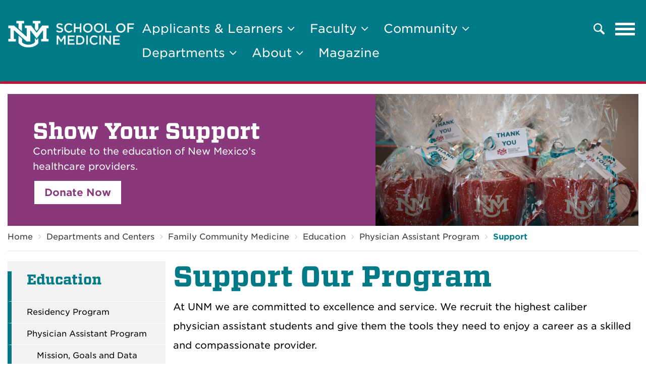

--- FILE ---
content_type: text/html; charset=UTF-8
request_url: https://hsc.unm.edu/medicine/departments/family-community/education/physician-assistant/support.html
body_size: 11588
content:
<!DOCTYPE html>
<html lang="en">
	<head>
		
<!-- Google Tag Manager -->

<script>
dataLayer = [{'site-analytics': 'UA-3726053-1'}];
</script>
<script>(function(w,d,s,l,i){w[l]=w[l]||[];w[l].push({'gtm.start':
new Date().getTime(),event:'gtm.js'});var f=d.getElementsByTagName(s)[0],
j=d.createElement(s),dl=l!='dataLayer'?'&l='+l:'';j.async=true;j.src=
'//www.googletagmanager.com/gtm.js?id='+i+dl;f.parentNode.insertBefore(j,f);
})(window,document,'script','dataLayer','GTM-WQT2MB');
</script>
<script>(function(w,d,s,l,i){w[l]=w[l]||[];w[l].push({'gtm.start':
new Date().getTime(),event:'gtm.js'});var f=d.getElementsByTagName(s)[0],
j=d.createElement(s),dl=l!='dataLayer'?'&l='+l:'';j.async=true;j.src=
'https://www.googletagmanager.com/gtm.js?id='+i+dl;f.parentNode.insertBefore(j,f);
})(window,document,'script','dataLayer','GTM-NLZ73RT');</script>
<!-- End Google Tag Manager -->

<!-- End Google Tag Manager -->

		         <meta charset="UTF-8"/>
<meta content="width=device-width, initial-scale=1.0" name="viewport"/>
<meta content="ie=edge" http-equiv="X-UA-Compatible"/>
<title>Support  | School of Medicine</title>
<meta content="Give back to the Physician Assistant Program at UNM. Show your support through a monetary donation. Volunteer your time and expertise. Consider a gift today." name="description"/>
<meta content="Support Our Program" name="keywords"/>
<link href="https://webcore.unm.edu/v2/fonts/unm-fonts.css" rel="stylesheet" type="text/css"/> 
<link href="https://stackpath.bootstrapcdn.com/font-awesome/4.7.0/css/font-awesome.min.css" rel="stylesheet"/>
<link href="https://cdnjs.cloudflare.com/ajax/libs/slick-carousel/1.9.0/slick.min.css" rel="stylesheet"/>
<link href="https://hsc.unm.edu/global/_files/css/swiper.css" rel="stylesheet"/>
<link href="https://hsc.unm.edu/global/_files/css/jquery.mcustomscrollbar.min.css" rel="stylesheet"/>
<link href="https://hsc.unm.edu/global/_files/css/bootstrap.min.css" rel="stylesheet"/>
<link href="https://hsc.unm.edu/global/_files/css/reset.css" rel="stylesheet"/>
<link href="https://hsc.unm.edu/global/_files/css/style.css" rel="stylesheet"/>
<link href="https://hsc.unm.edu/global/_files/css/media-1560.css" rel="stylesheet"/>
<link href="https://hsc.unm.edu/global/_files/css/media-1440.css" rel="stylesheet"/>
<link href="https://hsc.unm.edu/global/_files/css/media-1200.css" rel="stylesheet"/>
<link href="https://hsc.unm.edu/global/_files/css/media-1024.css" rel="stylesheet"/>
<link href="https://hsc.unm.edu/global/_files/css/media-991.css" rel="stylesheet"/>
<link href="https://hsc.unm.edu/global/_files/css/media-767.css" rel="stylesheet"/>
<link href="https://hsc.unm.edu/global/_files/css/media.css" rel="stylesheet"/>
<link href="https://hsc.unm.edu/global/_files/css/hh-style.css" rel="stylesheet"/>
                                
	</head>
	         
<body class="inner-page-body ">

<div class="skipnav" role="main"> <a href="#siteHeader">Skip to Header</a> <a href="#mainContent">Skip to main content</a> <a href="#siteFooter">Skip to footer </a> </div>
	
<!-- Google Tag Manager (noscript) -->
<noscript><iframe height="0" src="https://www.googletagmanager.com/ns.html?id=GTM-WQT2MB" style="display:none;visibility:hidden" width="0"></iframe></noscript>
<noscript><iframe height="0" src="https://www.googletagmanager.com/ns.html?id=GTM-NLZ73RT" style="display:none;visibility:hidden" width="0"></iframe></noscript>
<!-- End Google Tag Manager (noscript) -->

	         <header class="navbar navbar-primary" id="siteHeader" region="header">
    <div class="container">
		<div class="navbar-header">
			<a class="navbar-brand" href="../../../../index.html">
				<img alt="Logo Alt" src="https://hsc.unm.edu/global/_files/images/logo.png"/>
			</a>
		</div>
		<nav aria-label="Main navigation" class="header-right">
			<ul class="nav navbar-nav navbar-right">
			    			        			            <li class="dropdown">
			                <a aria-expanded="false" aria-haspopup="true" class="dropdown-toggle" data-toggle="dropdown" href="#" id="applicants--amp--learners" role="button">
			                    Applicants &amp; Learners <i aria-hidden="true" class="fa fa-angle-down"></i>
			                </a>
                            <ul aria-labelledby="applicants--amp--learners" class="dropdown-menu dropdown-menu-left">
                                                                                                                                             <li><a href="../../../../education/reo/index.html" target="_parent">Research Education</a></li>
                                                                                                                                                                                 <li><a href="../../../../education/health-professions/index.html" target="_parent">Health Professions Programs</a></li>
                                                                                                                                                                                 <li><a href="../../../../education/md/index.html" target="_parent">Medical School</a></li>
                                                                                                                                                                                 <li><a href="../../../../education/md/student-affairs/index.html" target="_parent">Medical Students</a></li>
                                                                                                                                                                                 <li><a href="../../../../education/gme/index.html" target="_parent">Graduate Medical Education</a></li>
                                                                                                                                                                                 <li><a href="../../../../education/md/ume/index.html" target="_parent">Undergraduate Medical Education</a></li>
                                                                                                                                                                                 <li><a href="../../../../education/ba-md/index.html" target="_parent">Combined BA/MD Program</a></li>
                                                                                                                                                                                 <li><a href="../../../../education/leo/index.html" target="_parent">Learning Environment Office</a></li>
                                                                                                                                                                                 <li><a href="../../../../about/well-being/index.html" target="_parent">Professional Well-being</a></li>
                                                                                                 </ul>
                        </li>
			        			    			        			            <li class="dropdown">
			                <a aria-expanded="false" aria-haspopup="true" class="dropdown-toggle" data-toggle="dropdown" href="#" id="faculty" role="button">
			                    Faculty <i aria-hidden="true" class="fa fa-angle-down"></i>
			                </a>
                            <ul aria-labelledby="faculty" class="dropdown-menu dropdown-menu-left">
                                                                                                                             <li><a href="https://hsc.unm.edu/directory/" target="_blank">Faculty Directory</a></li>
                                                                                                                                                                                 <li><a href="../../../../faculty-careers/index.html" target="_parent">Faculty Affairs &amp; Career Development</a></li>
                                                                                                                                                                                 <li><a href="../../../../faculty-careers/community-faculty/index.html" target="_parent">Community Faculty</a></li>
                                                                                                                                                                                 <li><a href="../../../../education/cpl/index.html" target="_parent">Continuous Professional Learning</a></li>
                                                                                                                                                                                 <li><a href="../../../../education/leo/index.html" target="_parent">Learning Environment Office</a></li>
                                                                                                                                                                                 <li><a href="../../../../about/well-being/index.html" target="_parent">Professional Well-being</a></li>
                                                                                                                                                                 <li><a href="https://vivo.health.unm.edu/people" target="_parent">VIVO database</a></li>
                                                                                                 </ul>
                        </li>
			        			    			        			            <li class="dropdown">
			                <a aria-expanded="false" aria-haspopup="true" class="dropdown-toggle" data-toggle="dropdown" href="#" id="community" role="button">
			                    Community <i aria-hidden="true" class="fa fa-angle-down"></i>
			                </a>
                            <ul aria-labelledby="community" class="dropdown-menu dropdown-menu-left">
                                                                                                                                             <li><a href="../../../../alumni-giving/index.html" target="_parent">Alumni</a></li>
                                                                                                                                                                                 <li><a href="../../../../alumni-giving/give/index.html" target="_parent">Giving</a></li>
                                                                                                                                                                 <li><a href="https://unmhealth.org" target="_parent">Patient Care</a></li>
                                                                                                                                                                 <li><a href="https://hsc.unm.edu/directory/" target="_blank">Faculty Directory</a></li>
                                                                                                                                                                                 <li><a href="../../../../about/index.html" target="_parent">About the School of Medicine</a></li>
                                                                                                 </ul>
                        </li>
			        			    			        			            <li class="dropdown">
			                <a aria-expanded="false" aria-haspopup="true" class="dropdown-toggle" data-toggle="dropdown" href="#" id="departments" role="button">
			                    Departments <i aria-hidden="true" class="fa fa-angle-down"></i>
			                </a>
                            <ul aria-labelledby="departments" class="dropdown-menu dropdown-menu-left">
                                                                                                                                             <li><a href="../../../index.html" target="_parent">Department Listing</a></li>
                                                                                                                                                                 <li><a href="https://hsc.unm.edu/directory/" target="_blank">Faculty Directory</a></li>
                                                                                                 </ul>
                        </li>
			        			    			        			            <li class="dropdown">
			                <a aria-expanded="false" aria-haspopup="true" class="dropdown-toggle" data-toggle="dropdown" href="#" id="about" role="button">
			                    About <i aria-hidden="true" class="fa fa-angle-down"></i>
			                </a>
                            <ul aria-labelledby="about" class="dropdown-menu dropdown-menu-left">
                                                                                                                                             <li><a href="../../../../about/index.html" target="_parent">About the School of Medicine</a></li>
                                                                                                                                                                                 <li><a href="../../../../about/leadership.html" target="_parent">Leadership</a></li>
                                                                                                                                                                                 <li><a href="../../../../about/mission.html" target="_parent">Mission, Vision &amp; Values</a></li>
                                                                                                                                                                                 <li><a href="../../../../about/accreditation.html" target="_parent">Accreditation</a></li>
                                                                                                                                                                 <li><a href="https://hsc.unm.edu/directory/" target="_parent">Faculty Directory</a></li>
                                                                                                                                                                 <li><a href="https://unmbiggive.unmfund.org/s/1959/dog23/interior.aspx?sid=1959&amp;gid=2&amp;pgid=533" target="_blank">Ways to Give</a></li>
                                                                                                 </ul>
                        </li>
			        			    			        			                                			            <li><a href="https://hsc.unm.edu/unmmedicine/" target="_parent">Magazine</a></li>
			            			        			    		    </ul>
		    <button aria-controls="collapseSearchExample" aria-expanded="false" class="submitBtn" data-toggle="collapse" href="#collapseSearchExample" type="button">
                <svg xmlns="https://www.w3.org/2000/svg" class="searchSVG" height="22.886" viewBox="0 0 22.886 22.886" width="22.886">
                  <path d="M59.794,50.166C59.793,50.664,59.794,49.606,59.794,50.166ZM46.653,64.5a2.019,2.019,0,0,0,2.853,2.858l5.843-5.838a8.9,8.9,0,1,0-2.857-2.858Zm7.038-10.537a6.357,6.357,0,1,1,6.357,6.357A6.359,6.359,0,0,1,53.691,53.964Z" fill="#fff" fill-rule="evenodd" id="iconfinder_67_111124" transform="translate(-45.065 68.947) rotate(-90)"/>
                </svg>
                <svg xmlns="https://www.w3.org/2000/svg" class="searchSVGHover" height="31.113" viewBox="0 0 31.113 31.113" width="31.113">
                  <g data-name="Group 308" id="Group_308" transform="translate(-1590.943 -157.943)"><rect data-name="Rectangle 576" fill="#414141" height="5" id="Rectangle_576" transform="translate(1594.479 157.943) rotate(45)" width="39"/>
                    <rect data-name="Rectangle 577" fill="#414141" height="5" id="Rectangle_577" transform="translate(1622.056 161.479) rotate(135)" width="39"/>
                  </g>
                </svg>
                <span class="sr-only">Search</span>
            </button>
            <button aria-expanded="false" aria-haspopup="true" aria-label="Toggle navigation" class="navbar-toggle collapsed" data-target="#mobileMenu" data-toggle="modal" type="button">
                <span class="sr-only">Toggle navigation</span>
                <span class="icon-bar"></span>
                <span class="icon-bar"></span>
                <span class="icon-bar"></span>
            </button>
		</nav>
        <div class="searchFormCollapse collapse" id="collapseSearchExample">
            <div class="header-search-container">
                <form action="https://search.unm.edu/search" class="header-search" method="get" name="unm" role="search">
                    <div class="form-group">
                        <label for="header-search">
                            <span class="sr-only">Search</span>
                        </label>
                        <input class="form-control" id="header-search" maxlength="255" name="q" placeholder="Search" type="text"/>
                        <button class="btn btn-primary" type="submit">Search</button>
                    </div>
                </form>
            </div>
        </div>
	</div>
</header>
<nav aria-labelledby="mobileMenuLabel" class="modal fade mobileMenu" id="mobileMenu" role="navigation" tabindex="-1">
    <div class="modal-menu-content">
        <div class="flexatresponsive">
            <button aria-label="Close" class="closeBtn" data-dismiss="modal" type="button">
                <img alt="close-btn" aria-hidden="true" src="https://hsc.unm.edu/global/_files/images/close-btn.png"/>
                <span class="sr-only">Close Navigation</span>
            </button>
            <div class="mobileMenuLeft">
                           </div>
            <div aria-label="Mobile navigation" class="mobileMenuFW">
                 <h2 class="sr-only" id="mobileMenuLabel">Mobile Menu</h2>
                <ul>
                                                                        <li class="dropdown">
                                <a aria-expanded="false" aria-haspopup="true" class="dropdown-toggle" data-toggle="dropdown" href="#" id="applicants--amp--learners" role="button">
                                    Applicants &amp; Learners <i aria-hidden="true" class="fa fa-angle-down"></i>
                                </a>
                                <ul aria-labelledby="applicants--amp--learners" class="dropdown-menu dropdown-menu-left">
                                                                                                                                                                                            
                                        
                                            <li> <a href="https://hsc.unm.edu/medicine/education/reo/index.html" target="_parent">Research Education</a> </li>
                                        
                                                                                                                                                                                                
                                        
                                            <li> <a href="https://hsc.unm.edu/medicine/education/health-professions/index.html" target="_parent">Health Professions Programs</a> </li>
                                        
                                                                                                                                                                                                
                                        
                                            <li> <a href="https://hsc.unm.edu/medicine/education/md/index.html" target="_parent">Medical School</a> </li>
                                        
                                                                                                                                                                                                
                                        
                                            <li> <a href="https://hsc.unm.edu/medicine/education/md/student-affairs/index.html" target="_parent">Medical Students</a> </li>
                                        
                                                                                                                                                                                                
                                        
                                            <li> <a href="https://hsc.unm.edu/medicine/education/gme/index.html" target="_parent">Graduate Medical Education</a> </li>
                                        
                                                                                                                                                                                                
                                        
                                            <li> <a href="https://hsc.unm.edu/medicine/education/md/ume/index.html" target="_parent">Undergraduate Medical Education</a> </li>
                                        
                                                                                                                                                                                                
                                        
                                            <li> <a href="https://hsc.unm.edu/medicine/education/ba-md/index.html" target="_parent">Combined BA/MD Program</a> </li>
                                        
                                                                                                                                                                                                
                                        
                                            <li> <a href="https://hsc.unm.edu/medicine/education/leo/index.html" target="_parent">Learning Environment Office</a> </li>
                                        
                                                                                                                                                                                                
                                        
                                            <li> <a href="https://hsc.unm.edu/medicine/about/well-being/index.html" target="_parent">Professional Well-being</a> </li>
                                        
                                                                                                            </ul>
                            </li>
                                                                                                <li class="dropdown">
                                <a aria-expanded="false" aria-haspopup="true" class="dropdown-toggle" data-toggle="dropdown" href="#" id="faculty" role="button">
                                    Faculty <i aria-hidden="true" class="fa fa-angle-down"></i>
                                </a>
                                <ul aria-labelledby="faculty" class="dropdown-menu dropdown-menu-left">
                                                                                                                                                                            
                                        
                                            <li> <a href="https://hsc.unm.edu/directory/" target="_blank">Faculty Directory</a> </li>
                                        
                                                                                                                                                                                                
                                        
                                            <li> <a href="https://hsc.unm.edu/medicine/faculty-careers/index.html" target="_parent">Faculty Affairs &amp; Career Development</a> </li>
                                        
                                                                                                                                                                                                
                                        
                                            <li> <a href="https://hsc.unm.edu/medicine/faculty-careers/community-faculty/index.html" target="_parent">Community Faculty</a> </li>
                                        
                                                                                                                                                                                                
                                        
                                            <li> <a href="https://hsc.unm.edu/medicine/education/cpl/index.html" target="_parent">Continuous Professional Learning</a> </li>
                                        
                                                                                                                                                                                                
                                        
                                            <li> <a href="https://hsc.unm.edu/medicine/education/leo/index.html" target="_parent">Learning Environment Office</a> </li>
                                        
                                                                                                                                                                                                
                                        
                                            <li> <a href="https://hsc.unm.edu/medicine/about/well-being/index.html" target="_parent">Professional Well-being</a> </li>
                                        
                                                                                                                                                                                
                                        
                                            <li> <a href="https://vivo.health.unm.edu/people" target="_parent">VIVO database</a> </li>
                                        
                                                                                                            </ul>
                            </li>
                                                                                                <li class="dropdown">
                                <a aria-expanded="false" aria-haspopup="true" class="dropdown-toggle" data-toggle="dropdown" href="#" id="community" role="button">
                                    Community <i aria-hidden="true" class="fa fa-angle-down"></i>
                                </a>
                                <ul aria-labelledby="community" class="dropdown-menu dropdown-menu-left">
                                                                                                                                                                                            
                                        
                                            <li> <a href="https://hsc.unm.edu/medicine/alumni-giving/index.html" target="_parent">Alumni</a> </li>
                                        
                                                                                                                                                                                                
                                        
                                            <li> <a href="https://hsc.unm.edu/medicine/alumni-giving/give/index.html" target="_parent">Giving</a> </li>
                                        
                                                                                                                                                                                
                                        
                                            <li> <a href="https://unmhealth.org" target="_parent">Patient Care</a> </li>
                                        
                                                                                                                                                                                
                                        
                                            <li> <a href="https://hsc.unm.edu/directory/" target="_blank">Faculty Directory</a> </li>
                                        
                                                                                                                                                                                                
                                        
                                            <li> <a href="https://hsc.unm.edu/medicine/about/index.html" target="_parent">About the School of Medicine</a> </li>
                                        
                                                                                                            </ul>
                            </li>
                                                                                                <li class="dropdown">
                                <a aria-expanded="false" aria-haspopup="true" class="dropdown-toggle" data-toggle="dropdown" href="#" id="departments" role="button">
                                    Departments <i aria-hidden="true" class="fa fa-angle-down"></i>
                                </a>
                                <ul aria-labelledby="departments" class="dropdown-menu dropdown-menu-left">
                                                                                                                                                                                            
                                        
                                            <li> <a href="https://hsc.unm.edu/medicine/departments/index.html" target="_parent">Department Listing</a> </li>
                                        
                                                                                                                                                                                
                                        
                                            <li> <a href="https://hsc.unm.edu/directory/" target="_blank">Faculty Directory</a> </li>
                                        
                                                                                                            </ul>
                            </li>
                                                                                                <li class="dropdown">
                                <a aria-expanded="false" aria-haspopup="true" class="dropdown-toggle" data-toggle="dropdown" href="#" id="about" role="button">
                                    About <i aria-hidden="true" class="fa fa-angle-down"></i>
                                </a>
                                <ul aria-labelledby="about" class="dropdown-menu dropdown-menu-left">
                                                                                                                                                                                            
                                        
                                            <li> <a href="https://hsc.unm.edu/medicine/about/index.html" target="_parent">About the School of Medicine</a> </li>
                                        
                                                                                                                                                                                                
                                        
                                            <li> <a href="https://hsc.unm.edu/medicine/about/leadership.html" target="_parent">Leadership</a> </li>
                                        
                                                                                                                                                                                                
                                        
                                            <li> <a href="https://hsc.unm.edu/medicine/about/mission.html" target="_parent">Mission, Vision &amp; Values</a> </li>
                                        
                                                                                                                                                                                                
                                        
                                            <li> <a href="https://hsc.unm.edu/medicine/about/accreditation.html" target="_parent">Accreditation</a> </li>
                                        
                                                                                                                                                                                
                                        
                                            <li> <a href="https://hsc.unm.edu/directory/" target="_parent">Faculty Directory</a> </li>
                                        
                                                                                                                                                                                
                                        
                                            <li> <a href="https://unmbiggive.unmfund.org/s/1959/dog23/interior.aspx?sid=1959&amp;gid=2&amp;pgid=533" target="_blank">Ways to Give</a> </li>
                                        
                                                                                                            </ul>
                            </li>
                                                                                                                                                
                            
                                <li> <a class="external" href="https://hsc.unm.edu/unmmedicine/" target="_parent">Magazine</a> </li>
                            
                                                                                        </ul>
            </div>
            <div aria-label="Secondary mobile navigation" class="mobileMenuRight">
                <ul>
                                                                                                                            <li><a href="../../../../education/index.html" target="_parent">Education</a></li>
                                                                                                                                <li><a href="../../../../research/index.html" target="_parent">Research</a></li>
                                                                                                                                <li><a href="../../../../alumni-giving/index.html" target="_parent">Alumni &amp; Giving</a></li>
                                                                                                                <li><a href="https://hsc.unm.edu/directory/" target="_blank">Faculty Directory</a></li>
                                                                                                                                <li><a href="../../../../about/index.html" target="_parent">About</a></li>
                                                                                                                                <li><a href="../../../index.html" target="_parent">Departments &amp; Centers</a></li>
                                                            </ul>
            </div>
        </div>
    </div>
</nav>
                    
	             <main class="mainContentSection innerpage " id="mainContent">
                                                                <div class="cta-hh cta-headline-hh cta-image bannerCTA-section page-section" id="bannerSection">
        <div class="container">
            <div class="row row-no-gutters">
                <div class="col-xs-12 col-sm-7 cta-hh-sh cta-desc-hh">
                    <strong class="h2">Show Your Support </strong>
                    <p>Contribute to the education of New Mexico’s healthcare providers.</p>
                    <div class="btn-group">
                                                                                                                                                            <a class="btn btn-primary" href="https://www.unmfund.org/fund/pa-program-general-fund/?_ga=2.213109780.164135407.1600779874-1519383382.1574720452" target="_blank">Donate Now</a>
                                                                                                    </div>
                                    </div>
                                                            <div class="col-xs-12 col-sm-5 cta-hh-sh cta-img-hh bgImg-hh" style="background-image: url(../../_media/photo-gallery/pathankyou.jpg);">
                            <img alt="" class="visible-xs-block" src="../../_media/photo-gallery/pathankyou.jpg"/>
                        </div>
                                                </div>
        </div>
    </div>
 
                                                                  <div aria-labelledby="breadcrumbLabel" class="breadcrumb-sec float">
        <strong class="sr-only" id="breadcrumbLabel">Breadcrumb</strong>
        <div class="container">
            <ul aria-label="breadcrumb" class="breadcrumb">
                                        <li>
                <a class="breadcrumb-item" href="../../../../index.html" target="_parent">Home</a>
            </li>
                                                                                                                        <li class="breadcrumb-item">
                                <a href="../../../index.html" target="_parent">Departments and Centers</a>
                            </li>
                                                                                                                                                        <li class="breadcrumb-item">
                                <a href="../../index.html" target="_parent">Family Community Medicine</a>
                            </li>
                                                                                                                                                        <li class="breadcrumb-item">
                                <a href="../index.html" target="_parent">Education</a>
                            </li>
                                                                                                                                                        <li class="breadcrumb-item">
                                <a href="index.html" target="_parent">Physician Assistant Program</a>
                            </li>
                                                                                                                                                        <li class="breadcrumb-item active">
                                <a href="support.html" target="_parent">Support</a>
                            </li>
                                                                        </ul>
        </div>
    </div>
 
                <section class="sectionWSidebar float">
        <div class="container">
                                                                                 <aside aria-label="Sidebar Navigation" aria-labelledby="SidebarNavigationLabel" class="sideBarNavigation plr-0 col-sm-3">
        <div class="is-visible-above-1024">
            <strong class="h3             " id="SidebarNavigationLabel">
                                    <a href="../index.html" id="sidebar-header-link" target="_parent">Education</a>
                            </strong>
            <ul class="sideBarNavigationList">
                                                                                                                                                                                                                                                                                                            <li class="            ">
                                <a href="../residency/index.html" id="sidebar-link-1-5-${m}" target="_parent">
                                    Residency Program
                                </a>
                            </li>
                                                                                                                                                                                                                                                                                                                                                                                                                                                                                                                                                                                                                                                                                                                                                                                                                                                                                                                                                                                    <li class="            ">
                                <a href="index.html" id="sidebar-link-2-1-${m}" target="_parent">
                                    Physician Assistant Program
                                </a>
                            </li>
                                                                                                                                                                                                                                                                                                                                                                                                                                                                                                                                                                                                                                                                                                    <li class="             sub">
                                        <a href="mission-goals-data.html" id="sidebar-link-2-12-${m}" target="_parent">
                                            Mission, Goals and Data
                                        </a>
                                    </li>
                                                                                                                                                                                                                                <li class="             sub">
                                        <a href="admissions.html" id="sidebar-link-2-13-${m}" target="_parent">
                                            Admissions
                                        </a>
                                    </li>
                                                                                                                                                                                                                                <li class="             sub">
                                        <a href="advisement.html" id="sidebar-link-2-14-${m}" target="_parent">
                                            Advisement
                                        </a>
                                    </li>
                                                                                                                                                                                                                                <li class="             sub">
                                        <a href="curriculum.html" id="sidebar-link-2-15-${m}" target="_parent">
                                            Curriculum
                                        </a>
                                    </li>
                                                                                                                                                                                                                                <li class="             sub">
                                        <a href="costs-and-financial-aid.html" id="sidebar-link-2-16-${m}" target="_parent">
                                            Costs and Financial Aid
                                        </a>
                                    </li>
                                                                                                                                                                                                                                <li class="             sub">
                                        <a href="important-policies.html" id="sidebar-link-2-17-${m}" target="_parent">
                                            Important Policies
                                        </a>
                                    </li>
                                                                                                                                                                                                                                <li class="             sub">
                                        <a href="student-resources.html" id="sidebar-link-2-18-${m}" target="_parent">
                                            Student Resources
                                        </a>
                                    </li>
                                                                                                                                                                                                                                <li class="             sub">
                                        <a href="community-faculty.html" id="sidebar-link-2-19-${m}" target="_parent">
                                            Community Faculty
                                        </a>
                                    </li>
                                                                                                                                                                                                                                <li class="                    active              sub">
                                        <a href="support.html" id="sidebar-link-2-20-${m}" target="_parent">
                                            Support
                                        </a>
                                    </li>
                                                                                                                                                                                                                                                                                                                                        <li class="            ">
                                <a href="../fellowship-programs/index.html" id="sidebar-link-3-3-${m}" target="_parent">
                                    Advanced Training &amp; Fellowship Programs
                                </a>
                            </li>
                                                                                                                                                                                                                                                                                                                                                                                                                                                                                                                                                                                                                    <li class="            ">
                                <a href="../fm-clerkship/index.html" id="sidebar-link-4-1-${m}" target="_parent">
                                    Family Medicine Clerkship
                                </a>
                            </li>
                                                                                                                                                                                                                                                    <li class="            ">
                                <a href="../ahec/index.html" id="sidebar-link-5-1-${m}" target="_parent">
                                    Area Health Education Center
                                </a>
                            </li>
                                                                                                                                                                                                                                                                                                                    </ul>
        </div>
        <div class="is-visible-till-1024 dropdown">
            <strong aria-expanded="false" class="h3 sideBarNavigationMobile navbar-toggle navbar_toggle-hide change" data-target="#myNavbar_sidenav" data-toggle="collapse" id="SidebarNavigationLabelMobile" onclick="myFunction(this)" role="button">
                Section Menu
            </strong>
            <ul aria-labelledby="SidebarNavigationLabelMobile" class="sideBarNavigationList dropdown-menu" id="myNavbar_sidenav">
                <li class="            ">
                    <a href="../index.html" id="sidebar-header-link-mobile" target="_parent">
                        Education
                    </a>
                </li>
                                                                                                                                                                                                                                                                                                            <li class="            ">
                                <a href="../residency/index.html" id="sidebar-link-1-5--mobile" target="_parent">
                                    Residency Program
                                </a>
                            </li>
                                                                                                                                                                                                                                                                                                                                                                                                                                                                                                                                                                                                                                                                                                                                                                                                                                                                                                                                                                                    <li class="            ">
                                <a href="index.html" id="sidebar-link-2-1--mobile" target="_parent">
                                    Physician Assistant Program
                                </a>
                            </li>
                                                                                                                                                                                                                                                                                                                                                                                                                                                                                                                                                                                                                                                                                                    <li class="             sub">
                                        <a href="mission-goals-data.html" id="sidebar-link-2-12--mobile" target="_parent">
                                            Mission, Goals and Data
                                        </a>
                                    </li>
                                                                                                                                                                                                                                <li class="             sub">
                                        <a href="admissions.html" id="sidebar-link-2-13--mobile" target="_parent">
                                            Admissions
                                        </a>
                                    </li>
                                                                                                                                                                                                                                <li class="             sub">
                                        <a href="advisement.html" id="sidebar-link-2-14--mobile" target="_parent">
                                            Advisement
                                        </a>
                                    </li>
                                                                                                                                                                                                                                <li class="             sub">
                                        <a href="curriculum.html" id="sidebar-link-2-15--mobile" target="_parent">
                                            Curriculum
                                        </a>
                                    </li>
                                                                                                                                                                                                                                <li class="             sub">
                                        <a href="costs-and-financial-aid.html" id="sidebar-link-2-16--mobile" target="_parent">
                                            Costs and Financial Aid
                                        </a>
                                    </li>
                                                                                                                                                                                                                                <li class="             sub">
                                        <a href="important-policies.html" id="sidebar-link-2-17--mobile" target="_parent">
                                            Important Policies
                                        </a>
                                    </li>
                                                                                                                                                                                                                                <li class="             sub">
                                        <a href="student-resources.html" id="sidebar-link-2-18--mobile" target="_parent">
                                            Student Resources
                                        </a>
                                    </li>
                                                                                                                                                                                                                                <li class="             sub">
                                        <a href="community-faculty.html" id="sidebar-link-2-19--mobile" target="_parent">
                                            Community Faculty
                                        </a>
                                    </li>
                                                                                                                                                                                                                                <li class="                    active              sub">
                                        <a href="support.html" id="sidebar-link-2-20--mobile" target="_parent">
                                            Support
                                        </a>
                                    </li>
                                                                                                                                                                                                                                                                                                                                        <li class="            ">
                                <a href="../fellowship-programs/index.html" id="sidebar-link-3-3--mobile" target="_parent">
                                    Advanced Training &amp; Fellowship Programs
                                </a>
                            </li>
                                                                                                                                                                                                                                                                                                                                                                                                                                                                                                                                                                                                                    <li class="            ">
                                <a href="../fm-clerkship/index.html" id="sidebar-link-4-1--mobile" target="_parent">
                                    Family Medicine Clerkship
                                </a>
                            </li>
                                                                                                                                                                                                                                                    <li class="            ">
                                <a href="../ahec/index.html" id="sidebar-link-5-1--mobile" target="_parent">
                                    Area Health Education Center
                                </a>
                            </li>
                                                                                                                                                                                                                                                                                                                    </ul>
        </div>
    </aside>
                   
                            <section class="contentSection col-sm-9">
                                                                                                                     <!-- Single Column (WYSIWYG) -->
                    <section class="single-sec opc-section page-section" id="onpagecontent_1">
            <div class="container">
                <div class="row">
                                        <div class="col-sm-12 text-sec">
                <h1>Support Our Program&#160;</h1>
<p>At UNM we are committed to excellence and service. We recruit the highest caliber physician assistant students and give them the tools they need to enjoy a career as a skilled and compassionate provider.</p>
<p>As the cost of an education rises, the potential for financial assistance will be a significant attraction to our program, providing financial stability for our future students. With your aid, we can continue to provide high-quality education, retain expert faculty and attract the brightest students.</p>
            </div>
                            </div>
            </div>
        </section>
                                            
                                                                                                                                                                <section class="accordion-section page-section" id="accordion_2">
        <div class="container">
            <div class="row">
                <div class="col-sm-12">
                                            <h2>Please consider a donation to one of the following funds to help us in our goal.</h2>
                                        <div aria-multiselectable="true" class="panel-group float accordion" id="accordion_2-panel">
                                                    <div class="panel panel-default">
                                <div class="panel-heading" id="accordion_2-panel-heading-1">
                                    <strong class="panel-title">
                                        <a aria-controls="accordion_2-panel-collapse-1" aria-expanded="false" data-parent="#accordion_2-panel" data-toggle="collapse" href="#accordion_2-panel-collapse-1" role="button">
                                            Norm Taslitz, PhD, Scholarship Fund
                                        </a>
                                    </strong>
                                </div>
                                <div aria-labelledby="accordion_2-panel-heading-1" class="panel-collapse collapse" id="accordion_2-panel-collapse-1">
                                    <div class="panel-body">
                                        <p>This fund was established in honor of Norm Taslitz, PhD, whose scholarship, guidance and love for students was instrumental in the inception and development of the UNM PA Program. We hope to bring this fund to the UNM endowed fund level ($25,000). Funds will support scholarships for future UNM PA students who meet the criteria outlined by the Scholarship Committee.</p>
<p>&#160;</p>
<h4><span style="text-decoration: underline;"><a class="btn btn-primary-reverse" href="https://www.unmfund.org/fund/norm-taslitz-phd/">Support the Norm Taslitz, PhD, Scholarship Fund</a></span></h4>
                                    </div>
                                </div>
                            </div>
                                                    <div class="panel panel-default">
                                <div class="panel-heading" id="accordion_2-panel-heading-2">
                                    <strong class="panel-title">
                                        <a aria-controls="accordion_2-panel-collapse-2" aria-expanded="false" data-parent="#accordion_2-panel" data-toggle="collapse" href="#accordion_2-panel-collapse-2" role="button">
                                            General Fund
                                        </a>
                                    </strong>
                                </div>
                                <div aria-labelledby="accordion_2-panel-heading-2" class="panel-collapse collapse" id="accordion_2-panel-collapse-2">
                                    <div class="panel-body">
                                        <p>Gifts to the PA Program General Fund are unrestricted donations. These funds allow the PA Program flexibility to address its greatest needs.</p>
<p>&#160;</p>
<h4><span style="text-decoration: underline;"><a class="btn btn-primary-reverse" href="https://www.unmfund.org/fund/pa-program-general-fund/">Support the PA General Fund</a></span></h4>
                                    </div>
                                </div>
                            </div>
                                                    <div class="panel panel-default">
                                <div class="panel-heading" id="accordion_2-panel-heading-3">
                                    <strong class="panel-title">
                                        <a aria-controls="accordion_2-panel-collapse-3" aria-expanded="false" data-parent="#accordion_2-panel" data-toggle="collapse" href="#accordion_2-panel-collapse-3" role="button">
                                            White Coat Fund
                                        </a>
                                    </strong>
                                </div>
                                <div aria-labelledby="accordion_2-panel-heading-3" class="panel-collapse collapse" id="accordion_2-panel-collapse-3">
                                    <div class="panel-body">
                                        Sponsor a PA student&#8217;s first white coat and stethoscope &#8211; two important symbols of their entry into the medical profession.<br/><br/>&#160;<br/><br/><strong><a class="btn btn-primary-reverse" href="https://www.unmfund.org/fund/pa-white-coat/">Support the PA White Coat Fund</a></strong>
                                    </div>
                                </div>
                            </div>
                                            </div>
                </div>
            </div>
        </div>
    </section>
 
                                                                                </section>
                    </div>
    </section>
                                                                                                                        <section class="contactPanel float contactInfoCallout-section page-section" id="contactinfocallout_1">
        <div class="container md">
                            <h2 class="h2">Contact the PA Program</h2>
                        <div class="contactPanelMiddle">
                <p style="text-align: left;"><strong>Physician Assistant Program</strong></p>
<p style="text-align: left;">Domenici 3010<br/>MSC 09 5040<br/>1 University of New Mexico<br/>Albuquerque, NM 87131</p>
<p style="text-align: left;">Phone: 505.272.9864</p>
<p style="text-align: left;">General Inquiries: <br/><a href="mailto:HSC-PAProgram@salud.unm.edu">HSC-PAProgram@salud.unm.edu<br/></a>Admissions: <br/><a href="mailto:HSC-PA-Admissions@salud.unm.edu">HSC-PA-Admissions@salud.unm.edu</a></p>
            </div>
            <div class="contactPanelRight">
                <img alt="" class="" height="195" src="../../_media/photo-bank/campusballoons.jpg" width="251"/>
            </div>
        </div>
    </section>
 
                                                                                                                                                                                <div class="infoPanel fullWidthTextCallout-section page-section" id="fullwidthtextcallout_2">
        <div class="container">
                            <h3 class="h3 text-center">Are you a patient looking for care?</h3>
                        <div class="btn-group">
                                                                            <a class="btn btn-secondary w-icon" href="https://hsc.unm.edu/health/" target="_blank">
                                                Visit UNM Health
                    </a>
                                                </div>
        </div>
    </div>
 
                                                                </main>
	<footer aria-label="Footer" class="site-footer" id="siteFooter" role="contentinfo">
		         <div class="container">
    <div class="footer-top">
        <h2 class="text-center h3">UNM School of Medicine</h2>
        <div class="container">
                <div class="footer-box">
        <h3>Contact</h3>
        <ul class="contactInfo">
            <li>
                <div class="contactDetail">
                    <strong>Physical Address</strong>
                    <address>915 Camino de Salud NE<br/>Albuquerque, NM 87106</address>
                </div>
            </li>
            <li>
                <div class="contactDetail">
                    <strong>Mailing Address</strong>
                    <address>UNM School of Medicine <br/>MSC08 4720&#160;1 UNM<br/>Albuquerque, NM 87131-0001</address>
                </div>
            </li>
        </ul>
    </div>
    <div class="footer-box">
        <ul class="contactInfo">
            <li>
                <div class="contactDetail">
                    <strong>Call</strong>
                    <a href="tel:-505-272-2321"> 505-272-2321</a>
                </div>
            </li>
            
                                    <li>
                <div class="contactDetail">
                    <a href="mailto:unmsominfo@salud.unm.edu"> <strong>Email Us</strong></a>
                </div>
            </li>
                    </ul>
    </div>
    <div class="footer-box">
        <h3>Quick Links</h3>
        <ul class="quickLinks">
                                                                            <li><a href="https://hsc.unm.edu/directory/" target="_blank">Faculty Directory</a></li>
                                                                                <li><a href="https://sp2010.health.unm.edu/sites/somintranet/SitePages/Home.aspx" target="_parent">SOM Intranet (VPN Required)</a></li>
                                                                                <li><a href="https://unmbiggive.unmfund.org/s/1959/dog23/interior.aspx?sid=1959&amp;gid=2&amp;pgid=533" target="_blank">Ways to Give</a></li>
                                    </ul>
    </div>
    <div class="footer-box">
        <h3>Social Media</h3>
        <ul class="social-icon">
                                                                                                    <li>
                        <a aria-label="Facebook" href="https://www.facebook.com/unmsom" target="_blank">
                            <i aria-hidden="true" class="fa fa-facebook"></i><span class="sr-only">Facebook</span>
                        </a>
                    </li>
                                                                                                                        <li>
                        <a aria-label="Instagram" href="https://www.instagram.com/unmsom" target="_blank">
                            <i aria-hidden="true" class="fa fa-instagram"></i><span class="sr-only">Instagram</span>
                        </a>
                    </li>
                                                                                                                        <li>
                        <a aria-label="LinkedIn" href="https://www.linkedin.com/school/the-university-of-new-mexico-school-of-medicine/" target="_blank">
                            <i aria-hidden="true" class="fa fa-linkedin-square"></i><span class="sr-only">LinkedIn</span>
                        </a>
                    </li>
                                                                                                                        <li>
                        <a aria-label="Youtube" href="https://www.youtube.com/channel/UCcyfbRnf20b5QgLyJ0tJGRg" target="_blank">
                            <i aria-hidden="true" class="fa fa-youtube-play"></i><span class="sr-only">Youtube</span>
                        </a>
                    </li>
                                                    </ul>
    </div>
         </div>
    </div>
</div>
<div class="actionPanel bgImg overlayGreen" style="background-image: url(https://hsc.unm.edu/global/_files/images/2472_university_of_new_mexico_main_campus_05.jpg);">
    <div class="container text-center">
                                                                                <a class="btn" href="../../../../education/reo/index.html" target="_parent">
                                    <i aria-hidden="true" class="fa fa fa-solid fa-flask"></i>
                                Research Education
            </a>
                                                                                    <a class="btn" href="../../../../education/health-professions/index.html" target="_parent">
                                    <i aria-hidden="true" class="fa fa fa-heart"></i>
                                Health Professions
            </a>
                                                                                    <a class="btn" href="../../../../education/md/admissions/index.html" target="_parent">
                                    <i aria-hidden="true" class="fa fa fa-stethoscope"></i>
                                Medical School
            </a>
                        </div>  
</div>
		         <div class="footer-btm">
    <div class="container">
        <div class="footer-btm-left">
         	<a class="footer-logo" href="https://hsc.unm.edu/index.html">
				<img alt="UMN Logo Alt" src="https://hsc.unm.edu/global/_files/images/unm-transparent-white.png"/>
			</a>
			The University of New Mexico <br/>Albuquerque, NM 87131, 505-277-0111 <br/>New Mexico&#8217;s Flagship University &#169; <script type="text/javascript">
  document.write(new Date().getFullYear());
</script>
        </div>
        <div class="footer-btm-right">
            <ul class="social-icon">
                                                                                                                        <li>
                            <a aria-label="Facebook" href="https://www.facebook.com/unmhsc" target="_blank">
                                <i aria-hidden="true" class="fa fa-facebook"></i>
                            </a>
                        </li>
                                                                                                                                                <li>
                            <a aria-label="Instagram" href="https://instagram.com/unmhsc/" target="_blank">
                                <i aria-hidden="true" class="fa fa-instagram"></i>
                            </a>
                        </li>
                                                                                                                                                <li>
                            <a aria-label="Twitter" href="https://twitter.com/unmhsc" target="_blank">
                                <i aria-hidden="true" class="fa fa-twitter"></i>
                            </a>
                        </li>
                                                                                                                                                <li>
                            <a aria-label="LinkedIn" href="https://www.linkedin.com/company/5932" target="_blank">
                                <i aria-hidden="true" class="fa fa-linkedin"></i>
                            </a>
                        </li>
                                                                                                                                                <li>
                            <a aria-label="YouTube" href="https://www.youtube.com/user/unmhsc" target="_blank">
                                <i aria-hidden="true" class="fa fa-youtube"></i>
                            </a>
                        </li>
                                                                    </ul>
            <ul class="infoMenu">
                                                                                            <li><a href="https://www.unm.edu/accessibility.html" target="_parent">Accessibility</a></li>
                                                                                                <li><a href="https://www.unm.edu/legal.html" target="_parent">Legal</a></li>
                                                                                                                <li><a href="https://hsc.unm.edu/about/contacts.html" target="_parent">Contact</a></li>
                                                                                                <li><a href="https://hr.unm.edu/" target="_parent">For Employees</a></li>
                                                                                                <li><a href="https://unmjobs.unm.edu/" target="_parent">Jobs</a></li>
                                                                                                <li><a href="https://hsc.unm.edu/programs/diversity" target="_parent">Diversity</a></li>
                                                                                                <li><a href="https://hsc.unm.edu/health" target="_parent">UNM Health</a></li>
                                                </ul>
        </div>
      </div>
    </div>
	</footer>
	         <script src="https://hsc.unm.edu/global/_files/js/jquery.min.js"></script>
<script src="https://hsc.unm.edu/global/_files/js/bootstrap.min.js"></script>
<script src="https://hsc.unm.edu/global/_files/js/slick.js"></script>
<script src="https://hsc.unm.edu/global/_files/js/clamp.min.js"></script>
                                <script src="https://hsc.unm.edu/global/_files/js/main.js"></script>
<script src="../../../../index.html"></script>





    

<script async="true" src="https://live.clive.cloud/page-views/track/337"></script>

    
    <script>
        $(document).ready(function() {
            // Add site-search value to search-term being sent to GCS.
            $('form.header-search').submit(function(e) {
                var searchSite = 'site:hsc.unm.edu';
                var searchQuery = $(this).find('[name=q]');
                var oldSearchQuery = searchQuery.val();
        
                // prepend searchbox with the specific site to search
                searchQuery.val(searchSite + " " + searchQuery.val());
                
                // reset searchbox to before the prepend
                setTimeout(function() {
                    document.getElementById('header-search').value = oldSearchQuery;
                    return false;
                }, 100);
            });
        });
    </script>
    

	
</body>

</html>

--- FILE ---
content_type: text/css
request_url: https://hsc.unm.edu/global/_files/css/media.css
body_size: 1389
content:
@media (max-width: 560px) {
  .sectionWOverlay .container .h1 {
    font-size: 45px;
    line-height: 50px;
  }
  .statSection ul li,
  .fourColumns a,
  .program-list a,
  .statSection.inner li[class^="col-"] {
    width: 100%;
    margin: 3px 0px;
  }
  .featuredSection-two-img .featuredImg .featuredSection-multiImage {
    width: 100%;
    height: 400px !important;
  }
  .featuredSection-two-img .featuredImg {
    margin: 5px 0px;
  }
  .footer-box {
    width: calc(100% - 0px) !important;
    margin: 0px !important;
    padding: 0px 0px;
  }
  .footer-box:nth-of-type(2) {
    padding: 0px 0px 0px 0px;
  }
  .statSection img {
    display: block;
    margin: 20px auto 0px;
  }
  .navbar .container-fluid {
    padding: 0 10px;
  }

  .container > .navbar-header,
  .container-fluid > .navbar-header,
  .container > .navbar-collapse,
  .container-fluid > .navbar-collapse {
    margin: 0px;
  }

  .hero .slider-item img {
    min-height: 400px;
    -o-object-fit: cover;
    object-fit: cover;
  }
  /* .navbar.fixed-header {
    padding: 0px;
  } */
  .navbar-primary .navbar-brand,
  .navbar.fixed-header .navbar-brand {
    /* padding: 15px 0px 0px; */
  }
  .featuredText {
    padding: 0px 20px 30px;
  }
  .featuredTextInner {
    background: #fff;
    margin-top: -30px;
    padding: 0px 0px 0px 20px;
  }

  /* .featuredSection {
    padding-bottom: 0px;
  } */
  .featuredTextInner .btn-group .btn {
    display: block;
    float: none;
  }
  /* .featuredTextInner .btn-group .btn,
  .btn-group .btn,
  .infoPanel .btn-group .btn,
  .cta.cta-opt3 .btn {
    display: table;
    margin: 10px 0px 0px;
    float: unset;
  } */
  /* .infoPanel .btn-group .btn,
  .btn-group .btn,
  .cta-centered .cta-desc .btn {
    margin: 10px auto !important;
  } */

  .infoPanel .btn-group .btn {
    margin: 0 auto 20px;
  }
  .infoPanel .btn-group .btn:last-of-type {
    margin-bottom: 0;
  }
  .cta-opt5 .cta-img,
  .cta-opt4 .cta-img {
    width: 90%;
    margin: 0px auto;
    margin-bottom: -60px;
  }
  .cta-opt4 .cta-desc,
  .cta-opt5 .cta-desc {
    padding-top: 80px;
  }

  .mb-120 {
    margin-bottom: 40px !important;
  }

  /* .cta-opt3 .cta-img {
    width: 80%;
    -webkit-transform: translateX(-50%);
    transform: translateX(-50%);
    margin-right: 0px;
    left: 50%;
  }
  .cta-opt3 .cta-desc {
    margin-top: -100px;
    padding-top: 80px;
  } */
  .cta-opt3 .cta-img:before,
  .cta-opt3 .cta-img:after {
    display: none;
  }
  .cta-testimonial .cta-img {
    max-width: 220px;
  }
  .tabSection .nav > li {
    width: 100%;
  }
  .mb-100 {
    margin-bottom: 40px !important;
  }
  #mobileMenu .closeBtn img {
    width: 23px;
  }
  /* .btn {
    font-size: 15px;
    white-space: normal;
  } */
  .header-search.searchFormActive .form-group {
    position: absolute;
    top: 50px;
    right: -20px;
    z-index: 2;
  }

  /* .contactDetail {
        float: right;
        width: calc(100% - 20px);
    } */
  /* .newsInformation .panel-title {
    -webkit-transform: translateY(70%);
    transform: translateY(70%);
  } */
  .searchInfoSection .h2 {
    font-size: 24px;
    padding-bottom: 30px;
  }
}

@media (max-width: 539px) {
  .newsInformation .panel-title {
    -webkit-transform: translateY(60%);
    transform: translateY(60%);
  }
}

/* @media (max-width: 427px) {
  .newsInformation .panel-title {
    -webkit-transform: translateY(72%);
    transform: translateY(72%);
  }
} */
/* @media (max-width: 400px) {
  .newsInformation .panel-title {
    -webkit-transform: translateY(260px);
    transform: translateY(260px);
  }
} */
@media (max-width: 375px) {
  .searchInfoSection .h2 {
    font-size: 35px;
  }
  /* .newsInformation .panel-title {
    -webkit-transform: translateY(65%);
    transform: translateY(65%);
  } */
}
/* @media (max-width: 350px) {
  .newsInformation .panel-title {
    -webkit-transform: translateY(290px);
    transform: translateY(290px);
  }
} */


--- FILE ---
content_type: image/svg+xml
request_url: https://hsc.unm.edu/global/_files/images/iconfinder_phone_1608790.svg
body_size: 1403
content:
<svg xmlns="http://www.w3.org/2000/svg" width="39" height="39" viewBox="0 0 39 39">
  <path id="iconfinder_phone_1608790" d="M231,158.8a9.142,9.142,0,0,1-.277,1.953,11.007,11.007,0,0,1-.582,1.9q-.582,1.385-3.379,2.936a10.268,10.268,0,0,1-6.606,1.316,11.972,11.972,0,0,1-1.593-.346q-.886-.249-1.316-.4t-1.537-.568q-1.108-.415-1.357-.5a25.085,25.085,0,0,1-4.847-2.3,46.527,46.527,0,0,1-13.3-13.3,25.085,25.085,0,0,1-2.3-4.847q-.083-.249-.5-1.357t-.568-1.537q-.152-.429-.4-1.316a11.972,11.972,0,0,1-.346-1.593,10.268,10.268,0,0,1,1.316-6.606q1.551-2.8,2.936-3.379a11,11,0,0,1,1.9-.582A9.143,9.143,0,0,1,200.2,128a1.551,1.551,0,0,1,.582.083q.5.166,1.468,2.105.3.526.831,1.5t.969,1.759q.443.789.859,1.482.083.111.485.692a7.733,7.733,0,0,1,.6.983,1.807,1.807,0,0,1,.194.789,2.3,2.3,0,0,1-.789,1.385,13.5,13.5,0,0,1-1.717,1.523,16.682,16.682,0,0,0-1.717,1.468,2.11,2.11,0,0,0-.789,1.274,1.871,1.871,0,0,0,.138.623,6.047,6.047,0,0,0,.235.568q.1.194.388.665t.319.526a27.453,27.453,0,0,0,11.329,11.329q.055.028.526.319t.665.388a6.043,6.043,0,0,0,.568.235,1.871,1.871,0,0,0,.623.138,2.11,2.11,0,0,0,1.274-.789,16.68,16.68,0,0,0,1.468-1.717,13.5,13.5,0,0,1,1.523-1.717,2.3,2.3,0,0,1,1.385-.789,1.807,1.807,0,0,1,.789.194,7.736,7.736,0,0,1,.983.6q.582.4.692.485.692.415,1.482.859t1.759.969q.969.526,1.5.831,1.939.969,2.105,1.468A1.551,1.551,0,0,1,231,158.8Z" transform="translate(-192 -128)" fill="#fff"/>
</svg>


--- FILE ---
content_type: text/javascript
request_url: https://live.clive.cloud/page-views/track/337
body_size: 1301
content:
(()=>{const r={newPotentialVisitorTrackingId:"mkokaetjfaan5anigbx2xgp5rbx9b1g31elze897jebxk0ejcfkpfw6hbsks8k3b",visitorTrackingIdCookieName:"clive-visitor-tid-337",host:"live.clive.cloud",accountId:"337"},c=r.visitorTrackingIdCookieName,g=(t,n)=>{const s=t+"=",o=n.split(";");for(let i=0;i<o.length;i++){let e=o[i];for(;e.charAt(0)==" ";)e=e.substring(1);if(e.indexOf(s)==0)return e.substring(s.length,e.length)}return""},d=()=>{const t=window.location.hostname;if(!isNaN(Number(t.replace(/\\./gi,""))))return null;const n=t.split("."),s=n.length;return s<2?null:"."+n[s-2]+"."+n[s-1]},u=(t,n,s)=>{const o=new Date;o.setTime(o.getTime()+s*24*60*60*1e3);const i="expires="+o.toUTCString(),e=d(),a=e?";Domain="+encodeURIComponent(e):"";document.cookie=t+"="+n+";"+i+";path=/"+a,g(t,document.cookie)||(document.cookie=t+"="+n+";"+i+";path=/")},l=t=>{u(c,t,3650)},p=()=>{let t=g(c,document.cookie);return t||(t=r.newPotentialVisitorTrackingId,l(r.newPotentialVisitorTrackingId)),t},k=(t,n,s,o,i)=>{const e=new XMLHttpRequest;e.withCredentials=i!==!1,e.open(n,h(t),!0);for(let a in o)e[a]=o[a];e.send(s)},h=t=>{const n=new URL(t);return n.searchParams.set("referer",window.location.href),n.toString()},m=p(),v=encodeURIComponent(document.title);k(`https://${r.host}/page-views/${r.accountId}/visitors/${m}/register?t=${v}`,"GET",null,{onload:function(){if(this.status===200){const t=JSON.parse(this.responseText);t.success&&t.newTrackingId&&l(t.newTrackingId)}}});})();